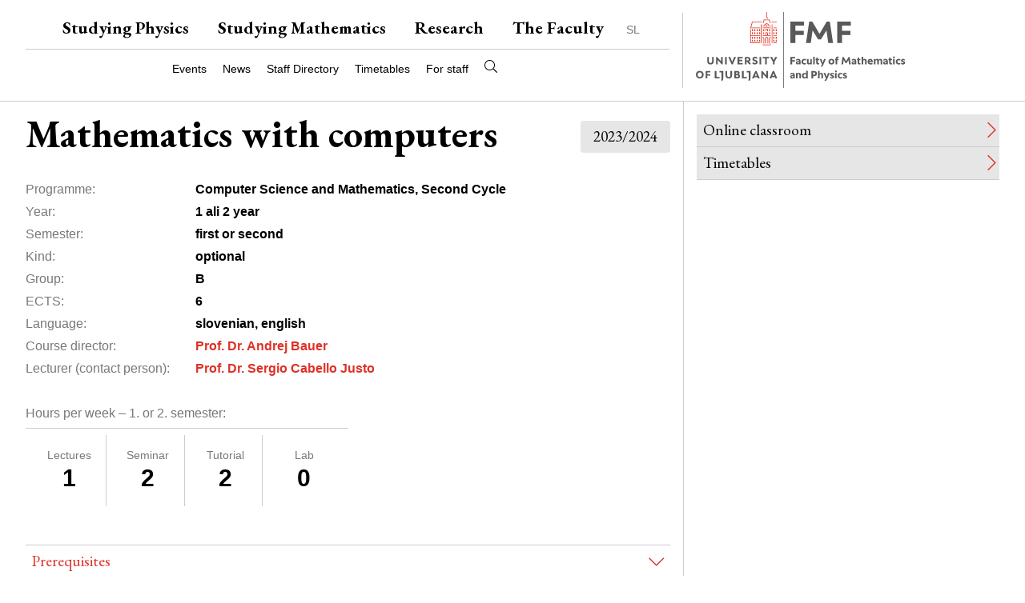

--- FILE ---
content_type: text/html; charset=utf-8
request_url: https://www.fmf.uni-lj.si/en/study-mathematics/programmes/2isrm/2023/courses/284/
body_size: 5395
content:
<!DOCTYPE html>

<html lang="en">
    <head>
        <meta charset="utf-8">
        <meta name="viewport" content="width=device-width, initial-scale=1, shrink-to-fit=no">
        <meta http-equiv="X-UA-Compatible" content="IE=edge">
        <title>
Mathematics with computers
 • FMF</title>

        <link rel="preconnect" href="https://fonts.googleapis.com">
        <link rel="preconnect" href="https://fonts.gstatic.com" crossorigin>
        <link href="https://fonts.googleapis.com/css2?family=EB+Garamond:ital,wght@0,400..700;1,400..700&display=swap" rel="stylesheet">

        <link rel="apple-touch-icon" sizes="57x57" href="/static/favicon/apple-icon-57x57.png">
        <link rel="apple-touch-icon" sizes="60x60" href="/static/favicon/apple-icon-60x60.png">
        <link rel="apple-touch-icon" sizes="72x72" href="/static/favicon/apple-icon-72x72.png">
        <link rel="apple-touch-icon" sizes="76x76" href="/static/favicon/apple-icon-76x76.png">
        <link rel="apple-touch-icon" sizes="114x114" href="/static/favicon/apple-icon-114x114.png">
        <link rel="apple-touch-icon" sizes="120x120" href="/static/favicon/apple-icon-120x120.png">
        <link rel="apple-touch-icon" sizes="144x144" href="/static/favicon/apple-icon-144x144.png">
        <link rel="apple-touch-icon" sizes="152x152" href="/static/favicon/apple-icon-152x152.png">
        <link rel="apple-touch-icon" sizes="180x180" href="/static/favicon/apple-icon-180x180.png">
        <link rel="icon" type="image/png" sizes="192x192" href="/static/favicon/android-icon-192x192.png">
        <link rel="icon" type="image/png" sizes="32x32" href="/static/favicon/favicon-32x32.png">
        <link rel="icon" type="image/png" sizes="96x96" href="/static/favicon/favicon-96x96.png">
        <link rel="icon" type="image/png" sizes="16x16" href="/static/favicon/favicon-16x16.png">
        <link rel="manifest" href="/static/favicon/manifest.json">
        <meta name="msapplication-TileColor" content="#ffffff">
        <meta name="msapplication-TileImage" content="/static/favicon/ms-icon-144x144.png">
        <meta name="theme-color" content="#ffffff">

        <!-- Google Tag Manager -->
        <script type="text/plain" data-category="analytics">(function(w,d,s,l,i){w[l]=w[l]||[];w[l].push({'gtm.start':
        new Date().getTime(),event:'gtm.js'});var f=d.getElementsByTagName(s)[0],
        j=d.createElement(s),dl=l!='dataLayer'?'&l='+l:'';j.async=true;j.src=
        'https://www.googletagmanager.com/gtm.js?id='+i+dl;f.parentNode.insertBefore(j,f);
        })(window,document,'script','dataLayer','GTM-5PF38R3L');</script>
        <!-- End Google Tag Manager -->

        
        <link  rel="stylesheet" href="/static/frontend/main-DWkYfcu2.css" />
<script type="module" crossorigin="" src="/static/frontend/main-BBQxdoxr.js"></script>

        
    </head>
    <body class="template--study-program">
        <a href="#main-content" class="skip-to-main-content">Skip to main content</a>
        


        <main>
            <div class="columns is-gapless content__nav">
                <div class="column is-8">
                    <nav class="navbar" role="navigation" aria-label="main navigation">
                        <div class="navbar__main">
                            <a role="button" id="menu-mobile-open" class="navbar-burger burger" aria-label="menu" aria-expanded="false" data-target="menuMobile">
                                <span aria-hidden="true"></span>
                                <span aria-hidden="true"></span>
                                <span aria-hidden="true"></span>
                            </a>
                            <div class="navbar__main-items">
                            

<a class="navbar__item" href="/en/study-physics/">Studying Physics</a>
<a class="navbar__item" href="/en/study-mathematics/">Studying Mathematics</a>
<a class="navbar__item" href="/en/research/">Research</a>
<a class="navbar__item" href="/en/faculty/">The Faculty</a>


    
        
        
            
            
                <a class="navbar-item navbar__item--language" href="/sl/studij-matematike/programi/2isrm/2023/predmeti/284/" rel="alternate" hreflang="sl">SL</a>
            
        
    

    


                            </div>
                        </div>
                        <div class="navbar__tools">
                            <div class="navbar__tools-items">
                            

<a class="navbar__item" href="/en/news/calendar/">Events</a>
<a class="navbar__item" href="/en/news/">News</a>
<a class="navbar__item" href="/en/directory/">Staff Directory</a>
<a class="navbar__item" href="https://urnik.fmf.uni-lj.si/en/">Timetables</a>

<a class="navbar__item" href="/en/staff/">For staff</a>
<a class="navbar__item navbar__item--search" href="/en/search/"><img src="/static/images/search.svg" alt="Search" title="Search"></a>

                            </div>
                        </div>
                    </nav>
                </div>
                <div class="column is-4">
                    <div class="logo">
                        <a href="/en/"><img src="/static/images/fmf-logo-en.svg" alt="Faculty of Mathematics and Physics" title="Faculty of Mathematics and Physics"></a>
                    </div>
                </div>
            </div>
            <div class="content__nav-mobile" id="menuMobile">
                <a id="menu-mobile-close" class="menu-mobile-close">×</a>
                <div class="navbar__main">
                    

<a class="navbar__item" href="/en/study-physics/">Studying Physics</a>
<a class="navbar__item" href="/en/study-mathematics/">Studying Mathematics</a>
<a class="navbar__item" href="/en/research/">Research</a>
<a class="navbar__item" href="/en/faculty/">The Faculty</a>


    
        
        
            
            
                <a class="navbar-item navbar__item--language" href="/sl/studij-matematike/programi/2isrm/2023/predmeti/284/" rel="alternate" hreflang="sl">SL</a>
            
        
    

    


                </div>
                <div class="navbar__tools">
                    

<a class="navbar__item" href="/en/news/calendar/">Events</a>
<a class="navbar__item" href="/en/news/">News</a>
<a class="navbar__item" href="/en/directory/">Staff Directory</a>
<a class="navbar__item" href="https://urnik.fmf.uni-lj.si/en/">Timetables</a>

<a class="navbar__item" href="/en/staff/">For staff</a>
<a class="navbar__item navbar__item--search" href="/en/search/"><img src="/static/images/search.svg" alt="Search" title="Search"></a>

                </div>
            </div>
            
            
            <div class="columns is-gapless content__main content__main--two-col">
                <div class="column is-8">
                    <div class="content__main-body">
                        <nav class="navbar navbar--home is-hidden" role="navigation" aria-label="main navigation">
                            <div class="navbar__main">
                                <div>
                                

<a class="navbar__item" href="/en/study-physics/">Studying Physics</a>
<a class="navbar__item" href="/en/study-mathematics/">Studying Mathematics</a>
<a class="navbar__item" href="/en/research/">Research</a>
<a class="navbar__item" href="/en/faculty/">The Faculty</a>


    
        
        
            
            
                <a class="navbar-item navbar__item--language" href="/sl/studij-matematike/programi/2isrm/2023/predmeti/284/" rel="alternate" hreflang="sl">SL</a>
            
        
    

    


                                </div>
                            </div>
                            <div class="navbar__tools">
                                <div>
                                

<a class="navbar__item" href="/en/news/calendar/">Events</a>
<a class="navbar__item" href="/en/news/">News</a>
<a class="navbar__item" href="/en/directory/">Staff Directory</a>
<a class="navbar__item" href="https://urnik.fmf.uni-lj.si/en/">Timetables</a>

<a class="navbar__item" href="/en/staff/">For staff</a>
<a class="navbar__item navbar__item--search" href="/en/search/"><img src="/static/images/search.svg" alt="Search" title="Search"></a>

                                </div>
                            </div>
                        </nav>
                        <div id="main-content" class="content__main--left">
                            <div class="container">
                                
<div class="course container">
    <div class="study-program__title">
        
        <h1>Mathematics with computers</h1>
        
        <div class="study-program__year">2023/2024</div>
    </div>

    <div class="study-program__info">
        <div class="study-program__info-item">
            <div class="info-item__label">Programme:</div>
            <div class="info-item__value">Computer Science and Mathematics, Second Cycle</div>
        </div>
        
        <div class="study-program__info-item">
            <div class="info-item__label">Year:</div>
            <div class="info-item__value">1 ali 2 year</div>
        </div>
        <div class="study-program__info-item">
            <div class="info-item__label">Semester:</div>
            <div class="info-item__value">first or second</div>
        </div>
        <div class="study-program__info-item">
            <div class="info-item__label">Kind:</div>
            <div class="info-item__value">optional</div>
        </div>
        
        <div class="study-program__info-item">
            <div class="info-item__label">Group:</div>
            <div class="info-item__value">B</div>
        </div>
        
        <div class="study-program__info-item">
            <div class="info-item__label">ECTS:</div>
            <div class="info-item__value">6</div>
        </div>
        
        <div class="study-program__info-item">
            <div class="info-item__label">Language:</div>
            <div class="info-item__value">slovenian, english</div>
        </div>
        
        
        <div class="study-program__info-item">
            <div class="info-item__label">Course director:</div>
            <div class="info-item__value"><p><a href="https://www.fmf.uni-lj.si/en/directory/10/bauer-andrej/">Prof. Dr. Andrej Bauer</a>  </p></div>
        </div>
        
        
        <div class="study-program__info-item">
            <div class="info-item__label">Lecturer (contact person):</div>
            <div class="info-item__value"><p><a href="https://www.fmf.uni-lj.si/en/directory/25/cabello-justo-sergio/">Prof. Dr. Sergio Cabello Justo</a>  </p></div>
        </div>
        
    </div>

    
    <div class="course-hours">
        
        <div class="course-hours__items">
            <div class="course-hours__title">Hours per week &ndash; 1. or 2. semester:</div>
            <div class="course-hours__item">
                <div class="course-hours__label">Lectures</div>
                <div class="course-hours__value">1</div>
            </div>
            <div class="course-hours__item">
                <div class="course-hours__label">Seminar</div>
                <div class="course-hours__value">2</div>
            </div>
            <div class="course-hours__item">
                <div class="course-hours__label">Tutorial</div>
                <div class="course-hours__value">2</div>
            </div>
            <div class="course-hours__item">
                <div class="course-hours__label">Lab</div>
                <div class="course-hours__value">0</div>
            </div>
        </div>
        
    </div>
    

    <div class="study-program__descriptions accordion">
        
        


<div class="study-program__description accordion__item">
    <a href="#section_prerequisites" data-action="collapse" class="accordion__header">
        Prerequisites
    </a>
    <div id="section_prerequisites" class="accordion__content is-collapsible text-content" data-parent="study-program__descriptions" data-allow-multiple="true">
        <p>There are no prerequisites.  </p>
    </div>
</div>


        


<div class="study-program__description accordion__item">
    <a href="#section_content" data-action="collapse" class="accordion__header">
        Content (Syllabus outline)
    </a>
    <div id="section_content" class="accordion__content is-collapsible text-content" data-parent="study-program__descriptions" data-allow-multiple="true">
        <p>Students learn how to use software for solving mathematical problems. The course focuses on the practical aspects and proficient use of software. The following areas of computerized mathematics are covered (suggested software is listed in parentheses):<br>
analysis (Mathematica, Sage)<br>
discrete mathematics (Mathematica, Sage, Vega, Pajek)<br>
algebra (Mathematica, Sage, Magma, GAP)<br>
topology and geometry (Mathematica, Sage, GeoGebra, various specialized programs for topology invariants)<br>
statistics and financial mathematics (R)<br>
logic (Isabelle, Coq, HOL, Agda)  </p>
    </div>
</div>


        


<div class="study-program__description accordion__item">
    <a href="#section_literatura" data-action="collapse" class="accordion__header">
        Readings
    </a>
    <div id="section_literatura" class="accordion__content is-collapsible text-content" data-parent="study-program__descriptions" data-allow-multiple="true">
        <p>Uporabniški priročniki za programsko opremo.<br>
User manuals and other documentation for the software at hand.  </p>
    </div>
</div>


        


<div class="study-program__description accordion__item">
    <a href="#section_objectives" data-action="collapse" class="accordion__header">
        Objectives and competences
    </a>
    <div id="section_objectives" class="accordion__content is-collapsible text-content" data-parent="study-program__descriptions" data-allow-multiple="true">
        <p>Introduction to and application of specialized software for doing mathematics.<br>
With individual presentations and team work interactions within seminar/project activities students acquire communication and social competences for successful team work and knowledge transfer.  </p>
    </div>
</div>


        


<div class="study-program__description accordion__item">
    <a href="#section_outcomes" data-action="collapse" class="accordion__header">
        Intended learning outcomes
    </a>
    <div id="section_outcomes" class="accordion__content is-collapsible text-content" data-parent="study-program__descriptions" data-allow-multiple="true">
        <p>Knowledge and understanding:<br>
Practical knowledge and use of advanced programs for solving mathematical problems.<br>
Application:<br>
Application of computers in mathematics.<br>
Reflection:<br>
Modern computer technology has become an indispensable tool in mathematics.<br>
Transferable skills:<br>
The emphasis on practical use and applications enables the student to use computers in all other courses.  </p>
    </div>
</div>


        


<div class="study-program__description accordion__item">
    <a href="#section_methods" data-action="collapse" class="accordion__header">
        Learning and teaching methods
    </a>
    <div id="section_methods" class="accordion__content is-collapsible text-content" data-parent="study-program__descriptions" data-allow-multiple="true">
        <p>Lectures, exercises, project course, homeworks, consultations  </p>
    </div>
</div>


        


<div class="study-program__description accordion__item">
    <a href="#section_assessment" data-action="collapse" class="accordion__header">
        Assessment
    </a>
    <div id="section_assessment" class="accordion__content is-collapsible text-content" data-parent="study-program__descriptions" data-allow-multiple="true">
        <p>Course project<br>
Project presentation and defense<br>
grading: 5 (fail), 6-10 (pass) (according to the Statute of UL)  </p>
    </div>
</div>


        


<div class="study-program__description accordion__item">
    <a href="#section_reference" data-action="collapse" class="accordion__header">
        Lecturer's references
    </a>
    <div id="section_reference" class="accordion__content is-collapsible text-content" data-parent="study-program__descriptions" data-allow-multiple="true">
        <p>Andrej Bauer:<br>
BAUER, Andrej, STONE, Christopher A. RZ: a tool for bringing constructive and computable mathematics closer to programming practice. Journal of logic and computation, ISSN 0955-792X, 2009, vol. 19, no. 1, str. 17-43. [COBISS-SI-ID 15325785]<br>
BAUER, Andrej, CLARKE, Edmund, ZHAO, Xudong. Analytica - An experiment in combining theorem proving and symbolic computation. Journal of automated reasoning, ISSN 0168-7433, 1998, vol. 21, no. 3, str. 295-325. [COBISS-SI-ID 10606425]<br>
BAUER, Andrej, PETKOVŠEK, Marko. Multibasic and mixed hypergeometric Gosper-type algorithms. Journal of symbolic computation, ISSN 0747-7171, 1999, let. 28, št. 4-5, str. 711-736. [COBISS-SI-ID 9210969]  </p>
    </div>
</div>


        
    </div>
</div>

                            </div>
                        </div>
                    </div>
                </div>
                <div class="column is-4 content__sidebar">
                    <div class="logo logo--home is-hidden">
                        <img src="/static/images/fmf-logo-home-en.svg" alt="Faculty of Mathematics and Physics" title="Faculty of Mathematics and Physics">
                    </div>
                    <div class="sidebar-container">
                    
<ul class="link-list link-list--grey link-list--bordered link-list--chevron-right">
    <li><a href="https://ucilnica.fmf.uni-lj.si/course/view.php?name=MATRAČ" target="_blank">Online classroom</a></li>
    
    <li><a href="https://urnik.fmf.uni-lj.si/en/" target="_blank">Timetables</a></li>
</ul>

                    </div>
                </div>
            </div>
            
            
            
        </main>

        <footer>
            

<div class="container is-fluid">
    <div class="columns is-multiline is-mobile">
        <div class="column is-6-mobile is-3-tablet">
            <p>Faculty of Mathematics and Physics<br>
            Jadranska ulica 19<br>
            1000 Ljubljana</p>
            <p>+386 1 476 6500<br>
            <a href="mailto:fmf@fmf.uni-lj.si" class="email">fmf@fmf.uni-lj.si</a></p>
        </div>
        <div class="column is-6-mobile is-3-tablet">
            <ul>
                <li><a href="/en/study-physics/">Studying Physics</a></li>
                <li><a href="/en/study-mathematics/">Studying Mathematics</a></li>
                <li><a href="/en/research/">Research</a></li>
            </ul>
        </div>
        <div class="column is-6-mobile is-3-tablet">
            <ul>
                <li><a href="/en/faculty/">The Faculty</a></li>
                <li><a href="/sl/knjiznica/">Library</a></li>
                <li><a href="/sl/racunalniski-center/">IT services</a></li>
            </ul>
        </div>
        <div class="column is-6-mobile is-3-tablet">
            <ul>
                <li><a href="/en/faculty/contacts/">Contacts</a></li>
                <li><a href="/en/directory/">Staff Directory</a></li>
                
            </ul>
        </div>
    </div>
    <div class="columns is-mobile social-legal">
        <div class="column is-3 social">
            <a href="https://www.facebook.com/fmf.ul" title="FMF on Facebook" target="_blank"><img src="/static/images/facebook.svg" alt="FMF on Facebook"></a>
            <a href="https://x.com/fmf_ul" title="FMF on X" target="_blank"><img src="/static/images/x.svg" alt="FMF on X"></a>
        </div>
        <div class="column is-6 copyright">&copy; Faculty of Mathematics and Physics</div>
        <div class="column is-3 legal">
            <ul>
                <li><a href="/en/cookies/">Cookie policy</a></li>
            </ul>
            <ul>
                <li><a href="/en/privacy-policy/">Privacy policy</a>
            </ul>
            <ul>
                <li><a href="https://www.uni-lj.si/">University of Ljubljana</a></li>
            </ul>
        </div>
    </div>
</div>

        </footer>

        <script>LANGUAGE_CODE = "en"</script>
        <script src="/en/jsi18n/"></script>
        <script id="MathJax-script" async src="https://cdn.jsdelivr.net/npm/mathjax@3/es5/tex-mml-chtml.js"></script>

        

        <!-- Accessibility -->
        
        <script>
            (function(d){
            var s = d.createElement("script");
            s.setAttribute("data-position", 3);
            s.setAttribute("data-size", "small");
            s.setAttribute("data-language", "en");
            s.setAttribute("data-color", "#e9ecef");
            /* uncomment the following line to override type set via widget (1=person, 2=chair, 3=eye, 4=text)*/
            s.setAttribute("data-type", "1");
            s.setAttribute("data-account", "LEbfmSRVQw");
            s.setAttribute("src", "https://cdn.userway.org/widget.js");
            (d.body || d.head).appendChild(s);
            })(document)
        </script>
        <noscript>Please ensure Javascript is enabled for purposes of <a href="https://userway.org">website accessibility</a></noscript>
        
        <!-- /Accessibility -->

        <!-- Google Tag Manager (noscript) -->
        <noscript><iframe src="https://www.googletagmanager.com/ns.html?id=GTM-5PF38R3L"
        height="0" width="0" style="display:none;visibility:hidden"></iframe></noscript>
        <!-- End Google Tag Manager (noscript) -->

    </body>
</html>


--- FILE ---
content_type: image/svg+xml
request_url: https://www.fmf.uni-lj.si/static/images/search.svg
body_size: 308
content:
<svg xmlns="http://www.w3.org/2000/svg" viewBox="0 0 512 512"><path d="M508.5 481.6l-129-129c-2.3-2.3-5.3-3.5-8.5-3.5h-10.3C395 312 416 262.5 416 208 416 93.1 322.9 0 208 0S0 93.1 0 208s93.1 208 208 208c54.5 0 104-21 141.1-55.2V371c0 3.2 1.3 6.2 3.5 8.5l129 129c4.7 4.7 12.3 4.7 17 0l9.9-9.9c4.7-4.7 4.7-12.3 0-17zM208 384c-97.3 0-176-78.7-176-176S110.7 32 208 32s176 78.7 176 176-78.7 176-176 176z"/></svg>